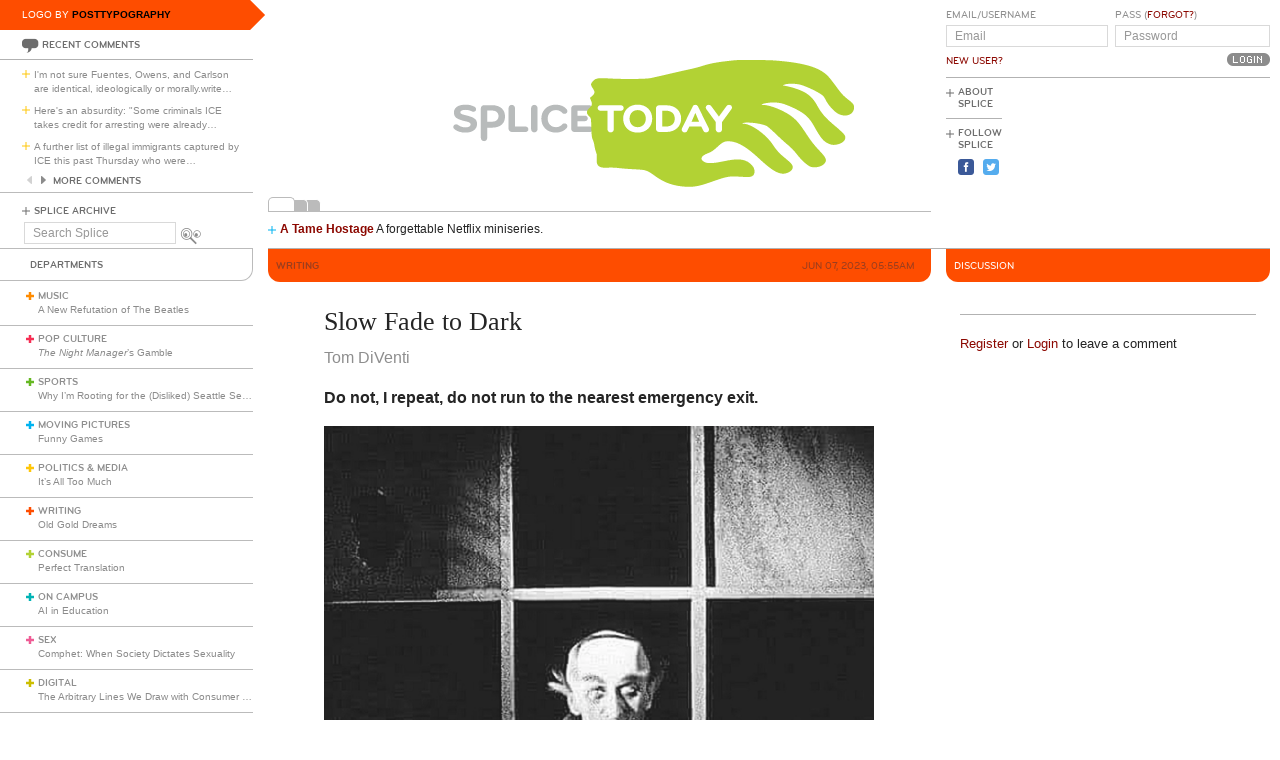

--- FILE ---
content_type: text/html; charset=utf-8
request_url: https://www.google.com/recaptcha/api2/aframe
body_size: 265
content:
<!DOCTYPE HTML><html><head><meta http-equiv="content-type" content="text/html; charset=UTF-8"></head><body><script nonce="oMbr8KxqiSHnxu-noXP1bQ">/** Anti-fraud and anti-abuse applications only. See google.com/recaptcha */ try{var clients={'sodar':'https://pagead2.googlesyndication.com/pagead/sodar?'};window.addEventListener("message",function(a){try{if(a.source===window.parent){var b=JSON.parse(a.data);var c=clients[b['id']];if(c){var d=document.createElement('img');d.src=c+b['params']+'&rc='+(localStorage.getItem("rc::a")?sessionStorage.getItem("rc::b"):"");window.document.body.appendChild(d);sessionStorage.setItem("rc::e",parseInt(sessionStorage.getItem("rc::e")||0)+1);localStorage.setItem("rc::h",'1768883482852');}}}catch(b){}});window.parent.postMessage("_grecaptcha_ready", "*");}catch(b){}</script></body></html>

--- FILE ---
content_type: image/svg+xml; charset=utf-8
request_url: https://www.splicetoday.com/logos/random.svg
body_size: 3149
content:
<?xml version="1.0" standalone="no"?>
<!DOCTYPE svg
  PUBLIC '-//W3C//DTD SVG 1.1//EN'
  'http://www.w3.org/Graphics/SVG/1.1/DTD/svg11.dtd'>
<svg height="100%" style="fill-rule:evenodd;clip-rule:evenodd;stroke-linejoin:round;stroke-miterlimit:1.41421;" version="1.1" viewBox="0 0 1060 400" width="100%" xml:space="preserve" xmlns="http://www.w3.org/2000/svg" xmlns:xlink="http://www.w3.org/1999/xlink">
  <g id="splice">
    <g>
      <path d="M315.797,239.265c-7.77,0 -12.722,-1.961 -16.82,-4.779c-1.877,-1.28 -2.731,-2.818 -2.731,-4.268c0,-2.307 1.878,-4.269 4.44,-4.269c1.025,0 2.219,0.341 3.413,1.192c3.245,2.221 6.661,3.759 11.526,3.759c5.037,0 8.367,-1.622 8.367,-4.698c0,-3.156 -4.098,-4.098 -7.513,-4.863c-15.281,-3.416 -19.207,-6.915 -19.207,-14.257c0,-7.94 6.742,-12.549 19.121,-12.549c4.61,0 8.962,1.024 12.975,2.987c2.307,1.111 3.332,2.56 3.332,4.525c0,2.048 -1.623,3.842 -4.098,3.842c-0.854,0 -1.879,-0.172 -2.903,-0.683c-2.902,-1.368 -6.06,-2.306 -9.22,-2.306c-5.891,0 -8.964,1.195 -8.964,3.928c0,2.39 2.22,3.073 9.135,4.781c11.609,2.902 17.586,5.462 17.586,13.829c0,8.452 -7.172,13.829 -18.439,13.829Z" style="fill:#b8bbbb;fill-rule:nonzero;"/>
      <path d="M368.558,213.023c0,-4.514 -2.943,-8.96 -9.579,-8.96l-8.431,0l0,17.664l8.431,0c6.62,0 9.579,-4.602 9.579,-8.704M378.949,213.449c0,10.073 -6.021,17.925 -21.227,17.925l-7.174,0l0,16.31c0,2.903 -2.226,5.211 -5.128,5.211c-2.904,0 -5.116,-2.308 -5.116,-5.211l0,-47.121c0,-2.902 2.304,-5.207 5.208,-5.207l12.21,0c14.629,0 21.227,7.981 21.227,18.093" style="fill:#b8bbbb;fill-rule:nonzero;"/>
      <path d="M411.958,229.535c2.391,0 4.355,1.961 4.355,4.353c0,2.388 -1.964,4.353 -4.355,4.353l-22.197,0c-2.815,0 -5.122,-2.305 -5.122,-5.125l0,-33.121c0,-2.816 2.307,-5.121 5.122,-5.121c2.819,0 5.123,2.305 5.123,5.121l0,29.54l17.074,0Z" style="fill:#b8bbbb;fill-rule:nonzero;"/>
      <path d="M420.664,199.995c0,-2.816 2.306,-5.121 5.123,-5.121c2.817,0 5.122,2.305 5.122,5.121l0,33.808c0,2.816 -2.305,5.12 -5.122,5.12c-2.817,0 -5.123,-2.304 -5.123,-5.12l0,-33.808Z" style="fill:#b8bbbb;fill-rule:nonzero;"/>
      <path d="M447.212,216.9c0,7.086 4.44,13.657 13.148,13.657c4.013,0 7.255,-1.452 9.561,-3.926c0.938,-1.023 2.049,-2.133 4.013,-2.133c2.902,0 4.78,2.049 4.78,4.439c0,1.281 -0.682,2.476 -1.622,3.498c-3.415,3.841 -9.305,6.83 -16.732,6.83c-15.281,0 -23.39,-10.67 -23.39,-22.365c0,-11.696 8.109,-22.367 23.39,-22.367c7.427,0 13.317,2.987 16.732,6.83c0.94,1.023 1.622,2.219 1.622,3.498c0,2.392 -1.878,4.441 -4.78,4.441c-1.964,0 -3.075,-1.11 -4.013,-2.135c-2.306,-2.477 -5.548,-3.928 -9.561,-3.928c-8.708,0 -13.148,6.574 -13.148,13.661Z" style="fill:#b8bbbb;fill-rule:nonzero;"/>
      <path d="M494.933,229.535l20.069,0c2.39,0 4.354,1.961 4.354,4.353c0,2.388 -1.964,4.353 -4.354,4.353l-25.19,0c-2.818,0 -5.123,-2.305 -5.123,-5.125l0,-32.439c0,-2.815 2.305,-5.12 5.123,-5.12l24.166,0c2.392,0 4.354,1.963 4.354,4.354c0,2.391 -1.962,4.354 -4.354,4.354l-19.045,0l0,7.939l11.981,0c2.39,0 4.355,1.964 4.355,4.355c0,2.39 -1.965,4.354 -4.355,4.354l-11.981,0l0,8.622Z" style="fill:#b8bbbb;fill-rule:nonzero;"/>
    </g>
  </g>
  <g id="hand">
    <path d="M745.5,123.65c-1.643,0.192 -7.3,0.831 -12.5,1.413c-16.2,1.811 -27.082,3.947 -38,7.46c-5.8,1.865 -14.954,4.295 -20.45,5.427c-5.483,1.13 -20.3,4.475 -33,7.45c-12.7,2.976 -26.194,6.014 -30.05,6.767c-8.208,1.602 -45.1,1.848 -67.5,0.45c-16.9,-1.054 -20.239,-0.377 -25.042,5.083c-3.435,3.905 -3.345,5.4 0.676,11.3c3.407,5 3.094,7.94 -1.234,11.585l-3.7,3.115l1.664,4.2c2.379,6 2.07,7.534 -2.364,11.756c-5.2,4.95 -5.409,8.916 -0.7,13.338c3.089,2.903 3.205,3.306 3.371,11.706c0.328,16.7 0.946,22.783 2.642,26c0.937,1.778 2.087,6 2.587,9.5c0.5,3.5 1.655,8.078 2.6,10.3c1.275,3 1.552,5.5 1.108,10c-1.178,11.937 3.692,15.89 18.192,14.766c3.988,-0.309 11.7,-0.021 17,0.634c5.334,0.66 16.9,1.551 25.7,1.98c18.3,0.891 19.35,1.248 33.1,11.222c14.175,10.283 28.7,15.344 47.6,16.587c13.152,0.865 22.2,-0.772 40.8,-7.381c24.7,-8.777 29.27,-9.7 43.5,-8.789c17.8,1.141 20.374,1.001 23.4,-1.269c1.847,-1.385 2.69,-3.05 2.91,-5.75c0.426,-5.2 -1.41,-8.968 -6.61,-13.566c-8.754,-7.74 -19.7,-8.76 -42.4,-3.951c-17.8,3.771 -27.078,3.992 -31.9,0.758c-7.003,-4.694 -4.4,-9.594 7.4,-13.934c4.356,-1.602 8,-4.054 13.3,-8.948c9.8,-9.05 12.069,-10.105 20.8,-9.67c12.746,0.635 27.1,9.134 47.3,28.007c22.7,21.21 34.098,26.854 45,22.284c5.5,-2.306 8.281,-5.301 8.246,-8.88c-0.039,-3.827 -2.246,-6.415 -13.146,-15.407c-8.879,-7.325 -12.437,-11.293 -19.186,-21.393c-10.69,-16 -34.042,-32.517 -46.414,-32.831c-2.4,-0.061 -2.478,-0.164 -0.7,-0.932c5.601,-2.419 29.699,0.48 37.6,4.523c1.862,0.954 8.6,6.805 14.9,12.94c6.3,6.136 14.959,14.004 19.15,17.4c4.2,3.404 10.206,9.538 13.318,13.6c8.35,10.9 18.538,20.151 23.732,21.548c7.9,2.124 18.132,-0.72 22.119,-6.148c3.646,-4.964 1.889,-8.8 -9.437,-20.6c-6.889,-7.177 -12.87,-14.8 -19.3,-24.6c-11.352,-17.3 -15.225,-22.023 -23.582,-28.759c-11.3,-9.108 -35.129,-18.941 -45.9,-18.941c-5.119,0 -2.7,-1.636 4.3,-2.909c8.4,-1.527 18.11,-1.34 25.1,0.483c8.6,2.244 23.565,9.011 31.9,14.426c8.641,5.613 13.918,11.6 20.186,22.9c9.707,17.5 14.346,23.158 21.914,26.725c5.765,2.717 10.2,2.957 17,0.92c6.5,-1.947 10.5,-5.887 10.5,-10.345c0,-2.921 -0.95,-4.425 -5.75,-9.1c-3.151,-3.068 -9.05,-8.274 -13.05,-11.516c-11.6,-9.402 -20.161,-19.241 -25.392,-29.184c-5.157,-9.8 -10.34,-15.768 -18.208,-20.965c-6.245,-4.124 -18.2,-8.593 -29.5,-11.026l-8.4,-1.809l3.4,-1.217c4.827,-1.73 17.5,-1.643 24.5,0.167c7.739,2.002 22.1,8.382 30.8,13.684c6.3,3.84 7.329,4.936 10.292,10.966c4.226,8.6 14.188,19.336 20.808,22.423c12.2,5.689 24.439,0.477 24.479,-10.423c0.018,-4.928 -1.179,-6.511 -9.979,-13.197c-5.809,-4.414 -9.901,-8.703 -15.458,-16.203c-13.412,-18.1 -15.682,-20.811 -20.942,-25.02c-14.128,-11.301 -37.9,-17.477 -80,-20.783c-11.8,-0.927 -58.026,-1.173 -65.1,-0.347Z" style="fill:#b2d234;fill-rule:nonzero;"/>
  </g>
  <g id="today">
    <g>
      <path d="M552.962,233.803c0,2.816 -2.304,5.12 -5.12,5.12c-2.817,0 -5.123,-2.304 -5.123,-5.12l0,-29.538l-11.354,0c-2.39,0 -4.353,-1.963 -4.353,-4.354c0,-2.391 1.963,-4.354 4.353,-4.354l32.951,0c2.394,0 4.355,1.963 4.355,4.354c0,2.391 -1.961,4.354 -4.355,4.354l-11.354,0l0,29.538Z" style="fill:#fff;fill-rule:nonzero;"/>
      <path d="M591.039,230.557c7.938,0 12.974,-5.889 12.974,-13.657c0,-7.769 -5.036,-13.661 -12.974,-13.661c-7.942,0 -12.977,5.892 -12.977,13.661c0,7.768 5.035,13.657 12.977,13.657ZM591.039,239.265c-14.002,0 -23.222,-9.559 -23.222,-22.365c0,-12.807 9.22,-22.367 23.222,-22.367c13.999,0 23.218,9.56 23.218,22.367c0,12.806 -9.219,22.365 -23.218,22.365Z" style="fill:#fff;fill-rule:nonzero;"/>
      <path d="M630.475,204.265l0,25.27l5.902,0c8.961,0 13.915,-4.953 13.915,-12.635c0,-7.684 -4.954,-12.635 -13.915,-12.635l-5.902,0ZM620.233,200.677c0,-3.072 2.305,-5.12 5.123,-5.12l11.445,0c14.598,0 23.732,9.133 23.732,21.343c0,12.205 -9.134,21.341 -23.732,21.341l-11.445,0c-2.818,0 -5.123,-2.305 -5.123,-5.125l0,-32.439Z" style="fill:#fff;fill-rule:nonzero;"/>
      <path d="M677.208,221.773l12.037,0l-5.971,-14.009l-6.066,14.009ZM704.612,232.264c0.259,0.599 0.517,1.453 0.517,2.136c0,2.559 -1.969,4.523 -4.785,4.523c-2.219,0 -3.5,-1.194 -4.352,-2.987l-3.173,-6.338l-19.1,0l-3.169,6.338c-0.852,1.793 -2.133,2.987 -4.353,2.987c-2.815,0 -4.78,-1.964 -4.78,-4.523c0,-0.683 0.255,-1.537 0.513,-2.136l17.071,-34.659c0.858,-1.707 2.05,-2.731 4.273,-2.731c2.219,0 3.328,1.024 4.267,2.731l17.071,34.659Z" style="fill:#fff;fill-rule:nonzero;"/>
      <path d="M726.039,222.169l0,11.634c0,2.816 -2.303,5.12 -5.124,5.12c-2.816,0 -5.12,-2.304 -5.12,-5.12l0,-11.634l-14.61,-19.867c-0.853,-1.111 -1.28,-1.878 -1.28,-3.073c0,-2.478 1.794,-4.355 4.695,-4.355c1.965,0 3.161,0.854 4.012,1.964l12.303,16.711l12.228,-16.711c1.023,-1.281 2.046,-1.964 4.009,-1.964c2.903,0 4.697,1.877 4.697,4.355c0,1.195 -0.428,1.962 -1.281,3.073l-14.529,19.867Z" style="fill:#fff;fill-rule:nonzero;"/>
    </g>
  </g>
</svg>
